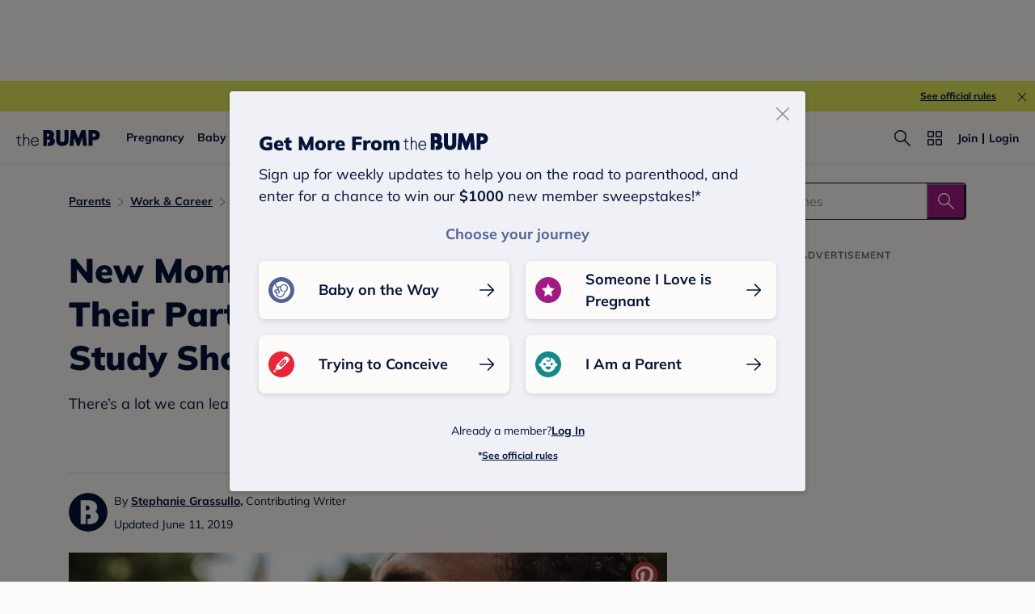

--- FILE ---
content_type: text/html; charset=utf-8
request_url: https://www.google.com/recaptcha/api2/aframe
body_size: 266
content:
<!DOCTYPE HTML><html><head><meta http-equiv="content-type" content="text/html; charset=UTF-8"></head><body><script nonce="CegaaBriOyqYjbFS5V8TXg">/** Anti-fraud and anti-abuse applications only. See google.com/recaptcha */ try{var clients={'sodar':'https://pagead2.googlesyndication.com/pagead/sodar?'};window.addEventListener("message",function(a){try{if(a.source===window.parent){var b=JSON.parse(a.data);var c=clients[b['id']];if(c){var d=document.createElement('img');d.src=c+b['params']+'&rc='+(localStorage.getItem("rc::a")?sessionStorage.getItem("rc::b"):"");window.document.body.appendChild(d);sessionStorage.setItem("rc::e",parseInt(sessionStorage.getItem("rc::e")||0)+1);localStorage.setItem("rc::h",'1769080363096');}}}catch(b){}});window.parent.postMessage("_grecaptcha_ready", "*");}catch(b){}</script></body></html>

--- FILE ---
content_type: application/javascript; charset=UTF-8
request_url: https://www.thebump.com/the-bump-web/_next/static/chunks/pages/news/new-025c0fb164cc90c4.js
body_size: 13855
content:
(self.webpackChunk_N_E=self.webpackChunk_N_E||[]).push([[4514,2041,2028,1010],{61010:function(e,t,i){"use strict";i.r(t),i.d(t,{BabyNameCard:function(){return v},default:function(){return j}});var a=i(3323),n=i.n(a),r=(i(21902),i(6474)),o=i(20386),s=i.n(o),c=i(21707),l=i(26297),d=i(20397),p=i(4698),m=i(27979),u=[".baby-name-list.jsx-2339971672{display:grid;-webkit-box-align:center;grid-auto-flow:column dense;margin-bottom:48px;}",".baby-name-list.list.jsx-2339971672{display:-webkit-box;display:-webkit-flex;display:-ms-flexbox;display:flex;-webkit-flex-direction:column;-ms-flex-direction:column;flex-direction:column;}",".item.jsx-2339971672{height:60px;width:310px;margin-right:40px;display:-webkit-box;display:-webkit-flex;display:-ms-flexbox;display:flex;-webkit-align-items:center;-webkit-box-align:center;-ms-flex-align:center;align-items:center;-webkit-box-pack:justify;-webkit-justify-content:space-between;-ms-flex-pack:justify;justify-content:space-between;border-bottom:1px solid #ebe9e4;}",".item.jsx-2339971672 .name-box.jsx-2339971672 .font-class.jsx-2339971672{color:var(--color-navy);}",".item.jsx-2339971672 .name-box.jsx-2339971672 .font-class.jsx-2339971672:active{color:var(--color-navy-hover);}",".item.jsx-2339971672 .name-box.jsx-2339971672 a.jsx-2339971672{-webkit-text-decoration:underline;text-decoration:underline;}",".favorite.jsx-2339971672{position:inherit;width:24px;height:24px;}",".favorite.jsx-2339971672 .favorite-class{position:inherit;display:-webkit-box;display:-webkit-flex;display:-ms-flexbox;display:flex;}","@media (max-width:767px){.baby-name-list.jsx-2339971672{display:-webkit-box;display:-webkit-flex;display:-ms-flexbox;display:flex;-webkit-flex-direction:column;-ms-flex-direction:column;flex-direction:column;}.item.jsx-2339971672{width:100%;margin-right:0;}.item.jsx-2339971672 .name-box.jsx-2339971672 .font-class.jsx-2339971672{color:var(--color-navy);}}","@media (min-width:767px){.item.jsx-2339971672 .name-box.jsx-2339971672 .font-class.jsx-2339971672:hover{color:var(--color-navy-hover);}.fixed-width-d.jsx-2339971672{grid-column-gap:40px;}.fixed-width-d.jsx-2339971672 .item.jsx-2339971672{width:unset;margin-right:0;}}"];u.__hash="2339971672";var x=u,h=i(53704),f=l.S.FAVORITE_BABY_NAMES,g=l.S.ENTER_A_BABY_NAME_DETAIL_PAGE,b="jsx-".concat(x.__hash),v=function(e){var t=e.position,i=e.babyName,a=e.isLogin,n=e.isMobile,o=e.favoriteNames,s=e.sourceType,l=e.articleTitle,u=(0,r.I0)(),x=(0,r.oR)().getState().layout.requestUrl,v=i.name.replace(/(\S+)\*$/,"$1");return(0,h.jsx)(h.Fragment,{children:(0,h.jsxs)("div",{className:"".concat(b," item"),children:[(0,h.jsxs)("div",{className:"".concat(b," name-box"),children:[(0,h.jsx)("span",{className:"".concat(b," font-class tbf_B1d tbf_B2m prefix"),children:i.prefix}),i.link?(0,h.jsx)("a",{className:"".concat(b," font-class tbf_L1d tbf_L2m"),href:i.link,onClick:function(){var e={event:g,selection:"clicked on the article",name:v,destinationURL:i.link,decisionArea:"baby name ".concat(s),position:t,needCommonParams:!0,title:l};c.TBAnalytics.trackEvent(e)},children:i.name}):(0,h.jsxs)("span",{className:"".concat(b," font-class tbf_L1d tbf_L2m"),children:[i.name," "]})]}),i.link?(0,h.jsx)(d.FavoriteIcon,{className:"".concat(b," favorites"),hover:"'hover'",isFavorite:!!o[v],isLogin:a,isMobile:n,onUpdateFavorite:function(e){if(e.stopPropagation(),a){var t={event:f,selection:o[v]?"unfavorited a name":"favorited a name",sourceType:"baby name ".concat(s),userDecisionArea:"baby name ".concat(s),needCommonParams:!0,title:l};c.TBAnalytics.trackEvent(t),u((0,p.R_)({name:v,isFavorite:!!o[v]}))}else u({type:m.Hp.OPENREGISTRATION,payload:{isOpenRegistration:!0,openRegistrationParams:{action:"addFavoriteName",trigger:"Logged-out user favorite a baby name",targetUrl:"".concat(x,"?action=addFavoriteBabyName&name=").concat(v),userDecisionArea:"Interstitial",type:"babyName"}}})}}):""]})})},j=function(e){var t=e.data,i=e.isLogin,a=e.isMobile,r=e.favoriteNames,o=e.articleTitle,c=e.sourceType,l=e.isFixedWidthD;return(0,h.jsxs)(h.Fragment,{children:[(0,h.jsx)("div",{style:{gridTemplateRows:"repeat(".concat(Math.ceil(t.length/2),", 1fr)")},className:"jsx-".concat(x.__hash)+" "+(s()("baby-name-list",t.length<4?"list":"grid",l&&"fixed-width-d")||""),children:t.map((function(e,t){return(0,h.jsx)(v,{articleTitle:o,babyName:e,favoriteNames:r,isLogin:i,isMobile:a,position:t+1,sourceType:c},t)}))}),(0,h.jsx)(n(),{id:x.__hash,children:x})]})}},75497:function(e,t,i){"use strict";var a=i(3323),n=i.n(a),r=(i(21902),i(11598)),o=i(53704);t.Z=function(e){var t=e.credit,a=void 0===t?"":t,s=e.creditLink,c=void 0===s?"":s,l=e.className,d=void 0===l?"":l,p=e.isNew;if(!a)return null;var m=(0,r._c)(c)?"nofollow":"",u=p?i(53234).Z:i(88133).Z;return(0,o.jsxs)(o.Fragment,{children:[(0,o.jsxs)("div",{className:"jsx-".concat(u.__hash)+" "+"photoCred ".concat(d," tbf_B4d tbf_B4m"),children:["Image:"," ",c?(0,o.jsx)("a",{href:c,rel:m,className:"jsx-".concat(u.__hash),children:a}):a]}),(0,o.jsx)(n(),{id:u.__hash,children:u})]})}},53234:function(e,t){"use strict";var i=[".photoCred.jsx-1140806513{margin:8px auto 16px;font-family:Open Sans;font-style:normal;font-weight:normal;font-size:12px;line-height:16px;color:#999;text-align:center;}",".photoCred.jsx-1140806513>a{color:#08a29d;-webkit-text-decoration:none;text-decoration:none;cursor:pointer;}"];i.__hash="1140806513",t.Z=i},88133:function(e,t){"use strict";var i=[".photoCred.jsx-2877768580{font-family:Open Sans;font-style:normal;font-weight:normal;font-size:12px;line-height:16px;color:#999;text-align:center;margin:10px auto 40px;}",".photoCred.jsx-2877768580>a{color:#24d3ce;-webkit-text-decoration:none;text-decoration:none;cursor:pointer;}"];i.__hash="2877768580",t.Z=i},72041:function(e,t,i){"use strict";i.r(t),i.d(t,{default:function(){return f}});var a=i(76042),n=i(3323),r=i.n(n),o=(i(21902),i(20386)),s=i.n(o),c=i(74540),l=i(64385),d=i(94768),p=[".imageWrapper.jsx-2998716887{position:relative;margin-bottom:32px;}",".imageWrapper.jsx-2998716887 a[href]:active img{opacity:0.6;}",".atomImage.jsx-2998716887{width:100%;}","@media (min-width:768.1px){.imageWrapper.jsx-2998716887 a:hover img{opacity:0.8;}.imageWrapper.fixed-width-d.jsx-2998716887{max-width:660px;margin-left:auto;margin-right:auto;}}"];p.__hash="2998716887";var m=p,u=i(53704);function x(e,t){var i=Object.keys(e);if(Object.getOwnPropertySymbols){var a=Object.getOwnPropertySymbols(e);t&&(a=a.filter((function(t){return Object.getOwnPropertyDescriptor(e,t).enumerable}))),i.push.apply(i,a)}return i}function h(e){for(var t=1;t<arguments.length;t++){var i=null!=arguments[t]?arguments[t]:{};t%2?x(Object(i),!0).forEach((function(t){(0,a.Z)(e,t,i[t])})):Object.getOwnPropertyDescriptors?Object.defineProperties(e,Object.getOwnPropertyDescriptors(i)):x(Object(i)).forEach((function(t){Object.defineProperty(e,t,Object.getOwnPropertyDescriptor(i,t))}))}return e}var f=function(e){var t=e.article,i=void 0===t?{}:t,a=e.atom,n=void 0===a?{}:a,o=e.isAmp,p=void 0!==o&&o,x=e.isMobile,f=void 0!==x&&x,g=e.isLazyLoad,b=void 0===g||g,v=e.isInApp,j=void 0!==v&&v,y=e.showPinterest,k=void 0===y||y,w=e.imageContainerStyle,_=e.isFixedWidthD,C=(0,d.ku)(n,f);if(!C)return null;var A="jsx-".concat(m.__hash);return(0,u.jsxs)(u.Fragment,{children:[(0,u.jsxs)("div",{className:"jsx-".concat(m.__hash)+" "+(s()("imageWrapper",_&&"fixed-width-d")||""),children:[(0,u.jsx)(c.Z,h({},h({imageContainerStyle:w,isAmp:p,isLazyLoad:b,src:C.src,alt:C.alt,linkUrl:n.link_url,photoCredit:n.credit?{name:n.credit,link:n.credit_link}:{},className:"".concat(A," atomImage")},p&&{width:C.width,height:C.height}))),k&&!p&&(0,u.jsx)(l.Z,{contentUrl:i.content_url,isInApp:j,isNew:!0,mediaLink:C.src,socialTitle:i.social_title})]}),(0,u.jsx)(r(),{id:m.__hash,children:m})]})}},22028:function(e,t,i){"use strict";i.r(t),i.d(t,{default:function(){return m}});var a=i(3323),n=i.n(a),r=(i(21902),i(20386)),o=i.n(r),s=i(11598),c=i(72041),l=["@media (min-width:768px){.link.jsx-310207233:hover img{opacity:0.9;}.fixed-width-d.jsx-310207233{display:block;font-size:0;line-height:1;max-width:660px;margin-left:auto;margin-right:auto;}}"];l.__hash="310207233";var d=l,p=i(53704),m=function(e){var t=e.atom,i=e.isAmp,a=e.isFixedWidthD,r=(0,s._c)(t.href)?"nofollow":"";return(0,p.jsxs)(p.Fragment,{children:[(0,p.jsx)("a",{href:t.href,rel:r,target:"_blank",className:"jsx-".concat(d.__hash)+" "+(o()("link",a&&"fixed-width-d")||""),children:(0,p.jsx)(c.default,{atom:t.atoms[0],isAmp:i,showPinterest:!1})}),(0,p.jsx)(n(),{id:d.__hash,children:d})]})}},69997:function(e,t,i){"use strict";i.d(t,{Z:function(){return O}});var a=i(71188),n=i(76042),r=i(3323),o=i.n(r),s=i(21902),c=i(6474),l=i(37002),d=i.n(l),p=i(71237),m=i(53888),u=i(92932),x=i(21707),h=i(20397),f=i(41842),g=i(43513),b=d()().publicRuntimeConfig.s3StaticUrl,v=['.download-banner.jsx-3616330402{display:block;height:184px;background:var(--color-powder);padding-top:12px;padding-left:16px;font-family:"Mulish";position:relative;}','.download-banner.jsx-3616330402::before{position:absolute;top:60px;right:12px;content:"";width:110px;height:114px;background-image:url("'.concat(b,'tb-web-assets/planner-plus/download-banner-phone.png");background-size:100% 100%;background-repeat:no-repeat;}'),".bump-logo.jsx-3616330402{margin-bottom:6px;}",".bump-logo.jsx-3616330402 svg path{fill:var(--color-navy);}",".bump-logo.jsx-3616330402,.bump-logo.jsx-3616330402 svg{display:block;width:82px;height:16px;}",".desc.jsx-3616330402{width:217px;display:block;color:var(--color-navy);margin-bottom:12px;}",".text.jsx-3616330402{color:var(--color-navy);margin-bottom:4px;}",".link.jsx-3616330402{display:-webkit-box;display:-webkit-flex;display:-ms-flexbox;display:flex;}",".link.jsx-3616330402 .box.jsx-3616330402,.link.jsx-3616330402 .svg-icon,.link.jsx-3616330402 .svg-icon svg{width:95px;height:28px;}",".link.jsx-3616330402 .box.jsx-3616330402:first-child{display:block;margin-right:8px;}","@media (max-width:767px){.isDesktop.jsx-3616330402{display:none;}.download-banner.jsx-3616330402:active{opacity:0.6;}.download-link.jsx-3616330402 .text.jsx-3616330402{color:var(--color-corn-flower);}.qr-img.jsx-3616330402{display:none;}}","@media (min-width:768px){.isMobile.jsx-3616330402{display:none;}.download-banner.jsx-3616330402{width:660px;margin-left:auto;margin-right:auto;padding-top:16px;padding-left:20px;}.download-banner.jsx-3616330402::before{top:14px;width:149px;height:154px;}.download-banner.jsx-3616330402 .title.jsx-3616330402{margin-right:22px;}.bump-logo.jsx-3616330402,.bump-logo.jsx-3616330402 svg{width:104px;height:20px;}.bump-logo.jsx-3616330402{margin-bottom:24px;}.desc.jsx-3616330402{width:278px;margin-bottom:0;}.wrapper.jsx-3616330402{display:-webkit-box;display:-webkit-flex;display:-ms-flexbox;display:flex;}.title.jsx-3616330402{margin-right:51px;}.qr-img.jsx-3616330402{width:92px;height:92px;margin:12px 0;}.download-link.jsx-3616330402{display:-webkit-box;display:-webkit-flex;display:-ms-flexbox;display:flex;-webkit-flex-direction:column;-ms-flex-direction:column;flex-direction:column;-webkit-align-items:center;-webkit-box-align:center;-ms-flex-align:center;align-items:center;}.link.jsx-3616330402 .box.jsx-3616330402,.link.jsx-3616330402 .svg-icon,.link.jsx-3616330402 .svg-icon svg{width:68px;height:20px;}.box.jsx-3616330402:hover{opacity:0.8;}.box.jsx-3616330402:active{opacity:0.6;}.box.jsx-3616330402:hover .svg-icon svg{cursor:pointer;}.download-banner.jsx-3616330402{height:178px;}}"];v.__hash="3616330402";var j=v,y=i(53704);function k(e,t){var i=Object.keys(e);if(Object.getOwnPropertySymbols){var a=Object.getOwnPropertySymbols(e);t&&(a=a.filter((function(t){return Object.getOwnPropertyDescriptor(e,t).enumerable}))),i.push.apply(i,a)}return i}function w(e){for(var t=1;t<arguments.length;t++){var i=null!=arguments[t]?arguments[t]:{};t%2?k(Object(i),!0).forEach((function(t){(0,n.Z)(e,t,i[t])})):Object.getOwnPropertyDescriptors?Object.defineProperties(e,Object.getOwnPropertyDescriptors(i)):k(Object(i)).forEach((function(t){Object.defineProperty(e,t,Object.getOwnPropertyDescriptor(i,t))}))}return e}var _=(0,f.yv)(),C=d()().publicRuntimeConfig.s3StaticUrl,A="jsx-".concat(j.__hash),S={href:"https://app.appsflyer.com/com.xogrp.thebump",target:"_blank"},T={href:"https://app.appsflyer.com/id568940747",target:"_blank"},O=(0,c.$j)((function(e){return{isMobile:e.layout.isMobile,isIOS:e.layout.isIOS}}))((function(e){var t=e.isMobile,i=e.isIOS,n=e.classNames,r=void 0===n?"":n,c=e.visibleTrackingData,l=void 0===c?{}:c,d=e.clickTrackingData,f=void 0===d?{}:d,b=e.page,v="",k=t?"a":"div",O=t?"div":"a",I=i?"download our apps > the bump ios":"download our apps > the bump android",D=_?"production":"qa",N="".concat(C,"tb-web-assets/planner-plus/qr-code-planner-").concat(b,"-").concat(D,".jpeg");t&&(v={href:g.Z[b][D],target:"_blank"});var P=(0,s.useState)(0),Z=P[0],F=P[1],L=(0,p.Z)({threshold:50}),M=(0,a.Z)(L,2),B=M[0],U=M[1];B&&0===Z&&(x.TBAnalytics.trackEvent(w({event:x.eventNames.BUMP_APP_BANNER_IMPRESSION,needCommonParams:!0},l)),F(Z+1));var q=function(e){return{onClick:E(e)}},E=function(e){return function(){x.TBAnalytics.trackEvent(w({event:x.eventNames.MENU_INTERACTION,selection:e,needCommonParams:!0},f))}};return(0,y.jsxs)(y.Fragment,{children:[(0,y.jsx)(k,w(w(w({ref:U},v),t&&q(I)),{},{className:"jsx-".concat(j.__hash)+" "+(v&&null!=v.className&&v.className||"download-banner ".concat(r)),children:(0,y.jsxs)("div",{className:"jsx-".concat(j.__hash)+" wrapper",children:[(0,y.jsxs)("div",{className:"jsx-".concat(j.__hash)+" title",children:[(0,y.jsx)("span",{className:"jsx-".concat(j.__hash)+" bump-logo",children:(0,y.jsx)(m.M4,{})}),(0,y.jsx)("span",{className:"jsx-".concat(j.__hash)+" desc tbf_T4d tbf_L2m",children:"Download the app and sync Planner+ appointments with your calendar."})]}),(0,y.jsxs)("div",{className:"jsx-".concat(j.__hash)+" download-link",children:[(0,y.jsx)("div",{className:"jsx-".concat(j.__hash)+" text tbf_L4d tbf_L4m isMobile",children:"Download The Bump App from:"}),(0,y.jsx)(u.Du,{className:"".concat(A," qr-img isDesktop"),src:N}),(0,y.jsxs)("div",{className:"jsx-".concat(j.__hash)+" link",children:[(0,y.jsx)(O,w(w(w({},!t&&S),!t&&q("download our apps > the bump android")),{},{className:"jsx-".concat(j.__hash)+" box",children:(0,y.jsx)(h.GooglePlay,{height:"44",viewBoxHeight:"44",viewBoxWidth:"150",width:"150"})})),(0,y.jsx)(O,w(w(w({},!t&&T),!t&&q("download our apps > the bump ios")),{},{className:"jsx-".concat(j.__hash)+" box",children:(0,y.jsx)(h.AppleAppStore,{height:"44",viewBoxHeight:"44",viewBoxWidth:"150",width:"150"})}))]})]})]})})),(0,y.jsx)(o(),{id:j.__hash,children:j})]})}))},43513:function(e,t){"use strict";t.Z={list:{production:"https://sfw6.app.link/zPbysJx37xb",qa:"https://sfw6.test-app.link/b8dcf7kRKxb"},detail:{production:"https://sfw6.app.link/xLRZRyk3myb",qa:"https://sfw6.test-app.link/o77FRYK9myb"},landing:{production:"https://sfw6.app.link/VUOYm7m3myb",qa:"https://sfw6.test-app.link/TKnWbNN9myb"}}},12360:function(e,t,i){"use strict";i.r(t),i.d(t,{default:function(){return Mt}});var a=i(71188),n=i(76042),r=i(52541),o=i(93419),s=i(47538),c=i(7831),l=i(81777),d=i(51940),p=i(31119),m=i.n(p),u=i(21902),x=i(97106),h=i.n(x),f=i(37002),g=i.n(f),b=i(94803),v=i(8198),j=i(93594),y=i(50584),k=i(80425),w=i(55658),_=i(3323),C=i.n(_),A=i(6474),S=i(14921),T=i.n(S),O=i(35220),I=i.n(O),D=i(68392),N=i.n(D),P=i(2830),Z=i(48775),F=i(23271),L=i(21707),M=i(26297),B=i(17342),U=i(20397),q=i(60839),E=i(9140),R=i(74998),W=i(13155),V=i(25447),H=i(5396),z=i(97401),Y=i(84640),G=i(19735),K=i(71237),$=i(80088),X=i(29898),J=i(79381),Q=i(55243),ee=i(57745),te=i(48417),ie=i(8042),ae=i(53685),ne=i(39468),re=i.n(ne),oe=i(68919),se=i(61010),ce=i(71182),le=i(52368),de=i(27225),pe=i(29467),me=i(6888),ue=i(76794),xe=i(11598),he=[".adContainer.jsx-936689779 .adBottom.jsx-936689779{padding:0;margin-bottom:36px;}",".adContainer.jsx-936689779 .adTitle.jsx-936689779{margin:36px auto 8px;font-size:12px;line-height:16px;-webkit-letter-spacing:1px;-moz-letter-spacing:1px;-ms-letter-spacing:1px;letter-spacing:1px;}","@media (min-width:768px){.adContainer.jsx-936689779{margin-left:-5%;}}"];he.__hash="936689779";var fe=he,ge=i(53704);function be(e,t){var i=Object.keys(e);if(Object.getOwnPropertySymbols){var a=Object.getOwnPropertySymbols(e);t&&(a=a.filter((function(t){return Object.getOwnPropertyDescriptor(e,t).enumerable}))),i.push.apply(i,a)}return i}function ve(e){for(var t=1;t<arguments.length;t++){var i=null!=arguments[t]?arguments[t]:{};t%2?be(Object(i),!0).forEach((function(t){(0,n.Z)(e,t,i[t])})):Object.getOwnPropertyDescriptors?Object.defineProperties(e,Object.getOwnPropertyDescriptors(i)):be(Object(i)).forEach((function(t){Object.defineProperty(e,t,Object.getOwnPropertyDescriptor(i,t))}))}return e}var je=u.memo((function(e){var t="jsx-".concat(fe.__hash),i=e.adId,a=e.adBottomClass,n=void 0===a?"":a,r=e.adTitleClass,o=void 0===r?"":r,s=e.sid,c=e.adCount,l=e.adUnit1,d=e.adUnit2,p=e.pageType,m=e.dimensions,u=e.pos,x=e.stage,h=e.isAmp,f=e.isMobile,g=e.member,b=e.adopsqa,v=e.isMultipleSize,j=e.isAddDividing,y=void 0!==j&&j,k=e.article,w=e.isReserveSpace,_=e.isFirstAd,A=ue.AdUtils.generateAdParams({adId:i,sid:s,adUnit1:l,adUnit2:d,adCount:c,dimensions:m,pageType:p||"detail",stage:x||g&&new F.Z(g).getAdStage(),adopsqa:b,category:k.pillar_page_categories,pos:u},f),S=h?ue.AmpAdCard:ue.AdCard,T=(0,xe.BH)(k);return(0,ge.jsxs)(ge.Fragment,{children:[y&&(0,ge.jsx)(ee.Z,{}),(0,ge.jsxs)("div",{className:"jsx-".concat(fe.__hash)+" adContainer",children:[(0,ge.jsx)(S,ve(ve(ve({adBottomClass:"".concat(t," adBottom ").concat(n),adParams:A,adTitleClass:"".concat(t," adTitle ").concat(o),isMultipleSize:v,isOpenAdObserver:f&&_&&!T},T&&!h&&{style:{display:"none"}}),w&&{initialAdDisplay:"none"}),{},{className:"jsx-".concat(fe.__hash)})),function(){if(!w)return null;var e=0;return A.dimensions&&"number"===typeof A.dimensions[1]?e+=A.dimensions[1]:A.dimensions&&1===A.dimensions.length&&"number"===typeof A.dimensions[0][1]?e+=A.dimensions[0][1]:e=f?250:90,1===e&&(e=250),(0,ge.jsx)("div",{className:"news-detail-space-holder tbf_O2d tbf_O2m",style:{height:"".concat(e+24,"px")},children:"ADVERTISEMENT"})}(),(0,ge.jsx)(C(),{id:fe.__hash,children:fe})]})]})})),ye=je,ke=i(86527),we=i(72041),_e=i(22028),Ce=i(20386),Ae=i.n(Ce),Se=i(92932),Te=i(75497),Oe=i(64385),Ie=i(94768),De=[".atomSlide.jsx-682625925{margin:36px 0;line-height:32px;}",".link-box.jsx-682625925{position:relative;margin-bottom:40px;}",".link-box.jsx-682625925:hover.jsx-682625925:active .imageWrapper.jsx-682625925>a[href] img{opacity:0.6;}",".link-box.jsx-682625925:hover.jsx-682625925:active .linkIndex.jsx-682625925 .index.jsx-682625925{background-color:var(--color-magenta-hover);border-color:var(--color-magenta-hover);}",".imageWrapper.jsx-682625925{position:relative;overflow:hidden;margin:auto;max-height:640px;}",".imageWrapper.jsx-682625925>img,.imageWrapper.jsx-682625925>a img{display:block;width:100%;vertical-align:middle;}",".index.jsx-682625925{margin:auto;-webkit-transform:translateY(-20px);-ms-transform:translateY(-20px);transform:translateY(-20px);width:40px;height:40px;line-height:38px;background:var(--color-magenta);text-align:center;color:var(--color-off-white);border-radius:50%;border:2px solid var(--color-magenta);font-family:Open Sans;font-weight:bold;font-size:20px;display:-webkit-box;display:-webkit-flex;display:-ms-flexbox;display:flex;-webkit-align-items:center;-webkit-box-align:center;-ms-flex-align:center;align-items:center;-webkit-box-pack:center;-webkit-justify-content:center;-ms-flex-pack:center;justify-content:center;}",".link-box.jsx-682625925 .linkIndex.jsx-682625925{-webkit-text-decoration:none !important;text-decoration:none !important;display:block;margin:auto;width:40px;height:40px;position:absolute;bottom:-20px;left:0;right:0;}",".linkIndex.jsx-682625925 .index.jsx-682625925{-webkit-transform:translateY(0px);-ms-transform:translateY(0px);transform:translateY(0px);}",".atomSlide.jsx-682625925 .title.jsx-682625925{margin:0 0 8px;text-align:center;}",".dek.jsx-682625925{font-size:20px;line-height:32px;-webkit-letter-spacing:-0.5px;-moz-letter-spacing:-0.5px;-ms-letter-spacing:-0.5px;letter-spacing:-0.5px;}",".credit.jsx-682625925{margin-top:-12px;}",".atomSlide.jsx-682625925 .credit.jsx-682625925{color:var(--color-dark-gray500);}",".atomSlide.jsx-682625925 .credit.jsx-682625925 a{color:var(--color-dark-gray500);-webkit-text-decoration:underline;text-decoration:underline;font-weight:600;}",".atomSlide.jsx-682625925 .credit.jsx-682625925 a:active{color:var(--color-dark-gray400);}",".adContainer.jsx-682625925 .adBottomClass.jsx-682625925{padding-bottom:0;}",".adContainer.jsx-682625925 .adTitleClass.jsx-682625925{margin-top:32px;}","@media (max-width:768px){.dek.jsx-682625925{font-size:18px;line-height:28px;}}","@media (min-width:768.1px){.desktop.atomSlide.jsx-682625925{margin:36px 0px;}.link-box.jsx-682625925:hover .imageWrapper.jsx-682625925>a[href] img{opacity:0.8;}.link-box.jsx-682625925:hover .linkIndex.jsx-682625925 .index.jsx-682625925{background:var(--color-magenta-hover);border-color:var(--color-magenta-hover);}.atomSlide.jsx-682625925 .credit.jsx-682625925 a:hover{color:var(--color-dark-gray400);}.fixed-width-d.jsx-682625925{max-width:660px;margin-left:auto;margin-right:auto;}}"];De.__hash="682625925";var Ne=De;function Pe(e,t){var i=Object.keys(e);if(Object.getOwnPropertySymbols){var a=Object.getOwnPropertySymbols(e);t&&(a=a.filter((function(t){return Object.getOwnPropertyDescriptor(e,t).enumerable}))),i.push.apply(i,a)}return i}function Ze(e){for(var t=1;t<arguments.length;t++){var i=null!=arguments[t]?arguments[t]:{};t%2?Pe(Object(i),!0).forEach((function(t){(0,n.Z)(e,t,i[t])})):Object.getOwnPropertyDescriptors?Object.defineProperties(e,Object.getOwnPropertyDescriptors(i)):Pe(Object(i)).forEach((function(t){Object.defineProperty(e,t,Object.getOwnPropertyDescriptor(i,t))}))}return e}function Fe(e){var t=function(){if("undefined"===typeof Reflect||!Reflect.construct)return!1;if(Reflect.construct.sham)return!1;if("function"===typeof Proxy)return!0;try{return Boolean.prototype.valueOf.call(Reflect.construct(Boolean,[],(function(){}))),!0}catch(e){return!1}}();return function(){var i,a=(0,d.Z)(e);if(t){var n=(0,d.Z)(this).constructor;i=Reflect.construct(a,arguments,n)}else i=a.apply(this,arguments);return(0,l.Z)(this,i)}}var Le=function(e){(0,c.Z)(i,e);var t=Fe(i);function i(){return(0,o.Z)(this,i),t.apply(this,arguments)}return(0,s.Z)(i,[{key:"renderImageWrapper",value:function(){var e=this.props,t=e.contentUrl,i=e.atom,a=e.isMobile,n=e.isInApp,r=e.socialTitle,o=e.isAmp,s=(0,Ie.hM)(i,a),c=o?Se.qO:Se.Du;return(0,ge.jsxs)(ge.Fragment,{children:[(0,ge.jsx)(c,Ze({},Ze({src:s,linkUrl:i.link_url},o?{width:i.desktop_width,height:i.desktop_height}:{alt:i.alt}))),!o&&(0,ge.jsx)(Oe.Z,{contentUrl:t,isInApp:n,isLazyLoad:!0,isNew:!0,mediaLink:s,socialTitle:r})]})}},{key:"render",value:function(){var e=this.props,t=e.isAmp,i=e.atom,a=e.target,n=void 0===a?"_blank":a,r=e.isFixedWidthD;if(!i)return null;var o="jsx-".concat(Ne.__hash),s=(0,xe._c)(i.link_url)?"nofollow":"";return(0,ge.jsxs)(ge.Fragment,{children:[(0,ge.jsx)(ee.Z,{}),(0,ge.jsxs)("div",{className:"jsx-".concat(Ne.__hash)+" "+"atomSlide ".concat(t?"":"desktop"),children:[(0,ge.jsxs)("div",{className:"jsx-".concat(Ne.__hash)+" "+(Ae()(i.link_url&&"link-box",r&&"fixed-width-d")||""),children:[(0,ge.jsx)("div",{className:"jsx-".concat(Ne.__hash)+" imageWrapper",children:this.renderImageWrapper()}),i.link_url?(0,ge.jsx)("a",{href:i.link_url,rel:s,target:n,className:"jsx-".concat(Ne.__hash)+" linkIndex",children:(0,ge.jsx)("div",{className:"jsx-".concat(Ne.__hash)+" index tbf_T3d tbf_T3m",children:i.slide_number})}):(0,ge.jsx)("div",{className:"jsx-".concat(Ne.__hash)+" index tbf_T3d tbf_T3m",children:i.slide_number})]}),(0,ge.jsx)(Te.Z,{className:"".concat(o," credit"),credit:i.credit,creditLink:i.credit_link,isNew:!0}),(0,ge.jsx)("h2",{dangerouslySetInnerHTML:{__html:i.title},className:"jsx-".concat(Ne.__hash)+" title tbf_T3d tbf_T3m"}),(0,ge.jsx)("div",{dangerouslySetInnerHTML:{__html:i.description},className:"jsx-".concat(Ne.__hash)+" dek tbf_B1d tbf_B2m"})]}),(0,ge.jsx)(C(),{id:Ne.__hash,children:Ne})]})}}]),i}(u.PureComponent),Me=Le;function Be(e){var t=function(){if("undefined"===typeof Reflect||!Reflect.construct)return!1;if(Reflect.construct.sham)return!1;if("function"===typeof Proxy)return!0;try{return Boolean.prototype.valueOf.call(Reflect.construct(Boolean,[],(function(){}))),!0}catch(e){return!1}}();return function(){var i,a=(0,d.Z)(e);if(t){var n=(0,d.Z)(this).constructor;i=Reflect.construct(a,arguments,n)}else i=a.apply(this,arguments);return(0,l.Z)(this,i)}}var Ue=re()((function(){return i.e(6619).then(i.bind(i,46619))}),{loadableGenerated:{webpack:function(){return[46619]}}}),qe=re()((function(){return Promise.resolve().then(i.bind(i,47471)).then((function(e){return e.AmpFacebook}))}),{loadableGenerated:{webpack:function(){return[47471]}}}),Ee=re()((function(){return Promise.resolve().then(i.bind(i,47471)).then((function(e){return e.AmpYoutube}))}),{loadableGenerated:{webpack:function(){return[47471]}}}),Re=function(e){(0,c.Z)(i,e);var t=Be(i);function i(){return(0,o.Z)(this,i),t.apply(this,arguments)}return(0,s.Z)(i,[{key:"render",value:function(){var e=this.props,t=e.isAmp,i=e.atom,a=e.article,n=e.member,r=e.adopsqa,o=e.isFixedWidthD,s=i.jwplayer_id,c=i.video_type,l=i.src,d=i.isLastVideo,p=i.title,m=i.pos;return"brightcove"===c||"jwplayer"===c?(0,ge.jsx)("div",{className:"atom-video",children:(0,ge.jsx)(Ue,{adopsqa:r,article:a,isAmp:t,isFixedWidthD:o,isLastVideo:d,member:n,pos:m,position:"VideoFromContentful",videoId:s,videoTitle:p})}):"youtube"===c?t?(0,ge.jsx)(Ee,{"data-videoid":(0,Ie.qS)(i),height:"390",layout:"responsive",width:"390"}):(0,ge.jsx)("iframe",{className:"atom-video",frameBorder:"0",height:"315",src:(0,Ie.gp)(l),width:"100%"}):"facebook"===c?t?(0,ge.jsx)(qe,{"data-embed-as":"video","data-href":l,height:"390",layout:"responsive",width:"390"}):(0,ge.jsx)("div",{className:"atom-video",children:(0,ge.jsx)("div",{className:"atom-video-fb-wrapper",children:(0,ge.jsx)("div",{className:"fb-video","data-allowfullscreen":"true","data-href":l,"data-width":"500"})})}):null}}]),i}(u.PureComponent),We=i(69997),Ve=i(79972),He=re()((function(){return i.e(6619).then(i.bind(i,46619))}),{ssr:!1,loading:function(){return null},loadableGenerated:{webpack:function(){return[46619]}}}),ze=re()((function(){return i.e(4818).then(i.bind(i,54818))}),{loadableGenerated:{webpack:function(){return[54818]}}}),Ye=re()((function(){return i.e(608).then(i.bind(i,90608))}),{loadableGenerated:{webpack:function(){return[90608]}}}),Ge=re()((function(){return i.e(6752).then(i.bind(i,56752))}),{loadableGenerated:{webpack:function(){return[56752]}}});function Ke(e){var t=e.atom,i=e.isAmp,a=e.isInApp,n=e.article,r=e.isMobile,o=e.member,s=e.adopsqa,c=e.isMultipleSize,l=e.isLogin,d=e.favoriteNames,p=e.isReserveSpace,m=e.handleClickSaveIcon,u=e.isSavedArticle,x=e.authToken,h=e.checklistState,f=e.trackingData,g=e.preAtom,b=e.requestUrl,v=e.isFixedWidthD;switch(t.type){case"ad":return(0,ge.jsx)(ye,{adBottomClass:t.adBottomClass,adCount:t.index,adId:t.adId,adTitleClass:t.adTitleClass,adUnit1:t.adUnit1,adUnit2:t.adUnit2,adopsqa:s,article:n,dimensions:t.dimensions,isAddDividing:t.isAddDividing,isAmp:i,isFirstAd:t.isFirstAd,isMobile:r,isMultipleSize:c,isReserveSpace:p,member:o,pageType:t.pageType,sid:n.slug,stage:t.stage});case"baby-name-list":return(0,ge.jsx)(se.default,{articleTitle:n.title,data:t.list,favoriteNames:d,isFixedWidthD:v,isLogin:l,isMobile:r,sourceType:"news"});case"image":return(0,ge.jsx)(we.default,{article:n,atom:t,isAmp:i,isFixedWidthD:v,isInApp:a});case"video":return(0,ge.jsx)(Re,{article:n,atom:t,isAmp:i,isFixedWidthD:v});case"social_media":return(0,ge.jsx)(pe.Z,{atom:t,isAmp:i,isFixedWidthD:v});case"iframe":return(0,ge.jsx)(de.Z,{atom:t,isAmp:i});case"slide":return(0,ge.jsx)(Me,{article:n,atom:t,contentUrl:n.content_url,isAmp:i,isFixedWidthD:v,isInApp:a,isMobile:r,isMultipleSize:c,socialTitle:n.social_title});case"related_video":return(0,ge.jsx)(He,{adopsqa:s,article:n,isAmp:i,isFixedWidthD:v,isLastVideo:t.isLastVideo,isMobile:r,mediaIds:t.mediaIds,member:o,position:t.isLastVideo?"RelatedVideoAtBottom":"RelatedVideoInBody",type:"playlist"===t.video_type?"playlists":"media",videoId:t.video_id});case"link":return(0,ge.jsx)(_e.default,{atom:t,isAmp:i,isFixedWidthD:v});case"text":return(0,ge.jsx)(me.Z,{atom:t,isAmp:i,title:null===n||void 0===n?void 0:n.title,topicName:null===n||void 0===n?void 0:n.primary_topic,trackingData:f});case"quote":return(0,ge.jsx)(le.Z,{isFixedWidthD:v,isMobile:r,quote:{content:t.content,name:t.author_name,title:t.author_title,role:t.author_role}});case"jwPlayer":var j=t.jwplayer_id,y=t.videoType,k=t.isLastVideo,w=t.title,_=t.topLineClass,C=t.btmLineClass;return(0,ge.jsx)(He,{adopsqa:s,article:n,btmLineClass:C,isAmp:i,isFixedWidthD:v,isLastVideo:k,isMobile:r,member:o,position:t.position,topLineClass:_,trackingData:f,type:y,videoId:j,videoTitle:w});case"checklist":return(0,ge.jsx)(ke.default,{articleSlug:n.slug,articleTitle:n.title,articleType:n.article_type,authToken:x,checklistState:h,description:t.description,handleClickSaveIcon:m,isSavedArticle:u,items:t.items,title:t.title});case"testimonial":return(0,ge.jsx)(Ve.default,{articleTitle:n.title,isFixedWidthD:v,isMobile:r,preAtom:g,testimonial:t});case"product":return(0,ge.jsx)(Ye,{articleSlug:n.slug,articleTitle:n.title,atoms:t.atoms,consider:[{key:"what_we_love",content:t.what_we_love},{key:"things_to_consider",content:t.things_to_consider}],description:t.description,hasConsider:t.what_we_love||t.things_to_consider,imageAlt:t.image_alt,imageCredit:t.image_credit,imageLinkUrl:t.image_link_url,imageMobileUrl:t.mobile_image_url||t.image_url,imageUrl:t.image_url,infos:t.infos,isFixedWidthD:v,isMobile:r,position:t.position,productName:t.product_name,productUrl:t.product_url,requestUrl:b,title:t.title});case"product_jump_links":return(0,ge.jsx)(Ge,{articleSlug:n.slug,articleTitle:n.title,atom:t,isFixedWidthD:v,requestUrl:b});case"content_jump_links":return(0,ge.jsx)(ce.Z,{extraImpressionData:{articleList:"shopable article",placement:"In this article section"},extraInteractionData:{articleList:"shopable article",placement:"In this article section"},hasImpression:!0,hasInteraction:!0,jumpLinkData:t.jump_links,requestUrl:b,title:t.title,variant:"beige"});case"jump_links":return(0,ge.jsx)(ce.Z,{extraImpressionData:{articleList:"shopable article"},extraInteractionData:{articleList:"shopable article"},hasImpression:t.hasImpression,hasInteraction:t.hasInteraction,jumpLinkData:t.jump_links,requestUrl:b,title:t.title});case"comparison-chart":return(0,ge.jsx)(ze,{atom:t,isFixedWidthD:v,isMobile:r,isScreenful:!0});case"DownloadBanner":return(0,ge.jsx)("div",{className:"download-banner-wrapper",children:(0,ge.jsx)(We.Z,{isMobile:r,page:"landing"})});case"faq":return(0,ge.jsx)(oe.Z,{atom:t,isMobile:r});default:return!1}}var $e=function(e){var t=e.article,i=e.member,a=e.adopsqa,n=e.isAmp,r=e.isMobile,o=e.isInApp,s=e.isLogin,c=e.favoriteNames,l=e.commonTrackData,d=e.isReserveSpace,p=e.handleClickSaveIcon,m=e.isSavedArticle,u=e.authToken,x=e.checklistState,h=e.trackingData,f=e.requestUrl,g=e.isFixedWidthD,b=t.content.atoms;return b.map((function(e,v){var j=e;return(0,ge.jsx)(Ke,{adopsqa:a,article:t,atom:j,authToken:u,checklistState:x,commonTrackData:l,favoriteNames:c,handleClickSaveIcon:p,isAmp:n,isFixedWidthD:g,isInApp:o,isLogin:s,isMobile:r,isReserveSpace:d,isSavedArticle:m,member:i,preAtom:v&&b[v-1],requestUrl:f,trackingData:h},v)}))},Xe=i(2021),Je=i(19475),Qe=[".atomContent.jsx-1281166435{word-break:break-word;}",".atomContent.jsx-1281166435 p{margin:0 0 20px 0;padding:0;font-weight:normal;}",".atomContent.jsx-1281166435>iframe{display:block;margin:0 0 32px 0;}",".atomContent.jsx-1281166435 ul,.atomContent.jsx-1281166435 ol{margin:16px 0;}",".atomContent.jsx-1281166435 li{margin-bottom:8px;}",".atomContent.jsx-1281166435 li:last-child{margin-bottom:0;}",".atomContent.jsx-1281166435 blockquote{padding:10px 20px;margin:0 0 20px;font-size:17.5px;border-left:5px solid #eee;}",".atomContent.jsx-1281166435 h2,.atomContent.jsx-1281166435 h3,.atomContent.jsx-1281166435 h4{margin-top:0;margin-bottom:8px;}",".atomContent.jsx-1281166435 h2{margin-top:36px;".concat(U.TITLE_2,";}"),".atomContent.jsx-1281166435 h3{".concat(U.TITLE_3,";}"),".atomContent.jsx-1281166435 h4{text-transform:capitalize;".concat(U.TITLE_4,";}"),".atomContent.jsx-1281166435 strong{font-weight:bold;color:var(--color-navy);}",".atomContent.jsx-1281166435 .anchor-list p strong{margin-bottom:8px;display:inline-block;}",".atomContent.jsx-1281166435 h5,.atomContent.jsx-1281166435 h6{".concat(U.TITLE_4,";}"),".atomContent.jsx-1281166435 amp-sticky-ad .amp-sticky-ad-close-button{display:none;}",".atomContent.jsx-1281166435 p img{width:100%;}",'.atomContent.jsx-1281166435 p a[href^="#"]{display:inline-block;font-weight:700;margin-bottom:12px;}','.atomContent.jsx-1281166435 p a[href^="#"]:last-child{margin-bottom:0;}','.atomContent.jsx-1281166435 p a[href^="http"]{margin-bottom:0px;font-weight:700;box-sizing:content-box;}',".atomContent.jsx-1281166435 h1 > a,.atomContent.jsx-1281166435 h2 > a,.atomContent.jsx-1281166435 h3 > a,.atomContent.jsx-1281166435 h4 > a{font-weight:900;}",".promo.jsx-1281166435{padding:0;}",".videoBtmLine.jsx-1281166435{display:none;}",".article-share.jsx-1281166435{margin:24px auto 36px;}",".save-article-icon-wrapper.jsx-1281166435{margin:36px auto 0;}",".atomContent.jsx-1281166435 .download-banner-wrapper{margin-top:36px;margin-bottom:42px;}",".atomContent.jsx-1281166435 .imageWrapper .photoCreditContainer{color:var(--color-dark-gray500);}",".atomContent.jsx-1281166435 .imageWrapper .photoCreditContainer a{color:var(--color-dark-gray500);font-weight:700;-webkit-text-decoration:underline;text-decoration:underline;}",".atomContent.jsx-1281166435 .imageWrapper .photoCreditContainer a:active{color:var(--color-dark-gray400);-webkit-text-decoration:underline;text-decoration:underline;}",".lazyload-placeholder{height:0 !important;}",".advertisement.ad-call-finished + .news-detail-space-holder{display:none;}",".news-detail-space-holder{color:var(--color-dark-gray600);text-align:center;margin:36px auto;}",".sign-up-module.jsx-1281166435 .plus-more-atom-text{margin-top:36px;}","div.sign-up-module.jsx-1281166435 a,div.sign-up-module.jsx-1281166435 a:hover{-webkit-text-decoration:unset;text-decoration:unset;}",".atomContent.jsx-1281166435 p.list-link-title strong{".concat(U.TITLE_4,";}"),".atomContent.jsx-1281166435 p.list-link-item a{".concat(U.LINK_2," color:var(--color-magenta);-webkit-text-decoration:none;text-decoration:none;}"),".atomContent.jsx-1281166435 p.list-link-item a:active{color:var(--color-magenta-hover);}","@media (max-width:768px){.atomContent.jsx-1281166435 p{".concat(U.BODY_2,";}.atomContent.jsx-1281166435 p.medical-disclaimer{").concat(U.BODY_4,';}.atomContent.jsx-1281166435 p a[href^="#"],.atomContent.jsx-1281166435 p a[href^="http"]{').concat(U.LINK_2,";}.atomContent.jsx-1281166435 h2{").concat(U.TITLE_3,";}.atomContent.jsx-1281166435 h3{").concat(U.TITLE_4,";}.atomContent.jsx-1281166435 strong{font-weight:bold;}.atomContent.jsx-1281166435 p.list-link-title,.atomContent.jsx-1281166435 p.list-link-title strong{margin-bottom:0px;}.atomContent.jsx-1281166435 p.list-link-item{margin-bottom:16px;}}"),"@media (min-width:768px){.atomContent.jsx-1281166435 ul,.atomContent.jsx-1281166435 ol{margin:20px 0;}.atomContent.jsx-1281166435 .imageWrapper .photoCreditContainer a:hover{color:var(--color-dark-gray400);-webkit-text-decoration:underline;text-decoration:underline;}.sign-up-module.jsx-1281166435 .StagesCarouselFullScreen.mbm.jsx-1281166435{padding-left:0;}.sign-up-module.jsx-1281166435 .StagesCarouselFullScreen.new-order-stages.jsx-1281166435{padding-left:0;}.atomContent.jsx-1281166435 .adContainer{margin-left:inherit;}.atomContent.jsx-1281166435 .fixed-iframe-widget-d{display:-webkit-box;display:-webkit-flex;display:-ms-flexbox;display:flex;-webkit-flex-direction:column;-ms-flex-direction:column;flex-direction:column;-webkit-align-items:center;-webkit-box-align:center;-ms-flex-align:center;align-items:center;}.atomContent.jsx-1281166435 .fixed-iframe-twitter-d .twitter-tweet{margin-left:auto;margin-right:auto;}}"];Qe.__hash="1281166435";var et=Qe;function tt(e){var t=function(){if("undefined"===typeof Reflect||!Reflect.construct)return!1;if(Reflect.construct.sham)return!1;if("function"===typeof Proxy)return!0;try{return Boolean.prototype.valueOf.call(Reflect.construct(Boolean,[],(function(){}))),!0}catch(e){return!1}}();return function(){var i,a=(0,d.Z)(e);if(t){var n=(0,d.Z)(this).constructor;i=Reflect.construct(a,arguments,n)}else i=a.apply(this,arguments);return(0,l.Z)(this,i)}}function it(e,t){var i=Object.keys(e);if(Object.getOwnPropertySymbols){var a=Object.getOwnPropertySymbols(e);t&&(a=a.filter((function(t){return Object.getOwnPropertyDescriptor(e,t).enumerable}))),i.push.apply(i,a)}return i}function at(e){for(var t=1;t<arguments.length;t++){var i=null!=arguments[t]?arguments[t]:{};t%2?it(Object(i),!0).forEach((function(t){(0,n.Z)(e,t,i[t])})):Object.getOwnPropertyDescriptors?Object.defineProperties(e,Object.getOwnPropertyDescriptors(i)):it(Object(i)).forEach((function(t){Object.defineProperty(e,t,Object.getOwnPropertyDescriptor(i,t))}))}return e}var nt="jsx-".concat(et.__hash),rt=u.memo((function(e){var t=e.article,i=e.className,n=e.children,r=e.trackingData,o=(0,u.useRef)(!0),s=(0,K.Z)({threshold:50}),c=(0,a.Z)(s,2),l=c[0],d=c[1];if(l&&o.current){o.current=!1;var p=null===t||void 0===t?void 0:t.primary_topic,m=null===t||void 0===t?void 0:t.title,x=null===t||void 0===t?void 0:t.article_type,h=at({event:L.eventNames.VIDEO_SECTION_IMPRESSION,userDecisionArea:"related video",topicName:p,title:m,articleType:x,selection:"view a video",source:(0,v.jQ)(window.location.href)},r);L.TBAnalytics.trackEvent(h)}return(0,ge.jsx)("div",{className:i,ref:d,children:n})})),ot=u.memo((function(e){var t=e.isAmp,i=e.article,a=e.isMobile,n=e.member,r=e.adopsqa,o=e.isInApp,s=e.favoriteNames,c=e.isLogin,l={article:i,member:n,adopsqa:r,isAmp:t,isMobile:a,isInApp:o,favoriteNames:s,commonTrackData:e.commonTrackData,isLogin:c,isReserveSpace:!0,handleClickSaveIcon:e.handleClickSaveIcon,isSavedArticle:e.isSavedArticle,authToken:e.authToken,checklistState:e.checklistState,trackingData:e.trackingData,requestUrl:e.requestUrl,isFixedWidthD:e.isFixedWidthD};return(0,ge.jsx)($e,at({},l))})),st=function(e){(0,c.Z)(i,e);var t=tt(i);function i(e){var a;(0,o.Z)(this,i),a=t.call(this,e),(0,n.Z)((0,w.Z)(a),"article",u.createRef());var r=a.props,s=r.article,c=r.isSponsored;return a.linkListener=new X.Z({article:s,otherOptions:{isSponsored:c}}),a}return(0,s.Z)(i,[{key:"componentDidMount",value:function(){this.article.current&&this.linkListener.addListener(this.article.current)}},{key:"componentWillUnmount",value:function(){this.article.current&&this.linkListener.removeListener()}},{key:"renderEndJwplayer",value:function(e){var t=this.props,i=t.showPlayerInEnd,a=t.article,n=t.adopsqa,r=t.isMobile,o=t.member,s=t.isFixedWidthD;if(i){var c=i;return c.btmLineClass="".concat(nt," videoBtmLine"),(0,ge.jsx)(rt,{article:a,trackingData:e,children:(0,ge.jsx)(Ke,{adopsqa:n,article:a,atom:c,isFixedWidthD:s,isMobile:r,isNewFont:!0,member:o,trackingData:e})})}}},{key:"render",value:function(){var e=this.props,t=e.article,i=e.requestUrl,a=e.isMobile,n=e.isAmp,r=e.member,o=e.adopsqa,s=e.isInApp,c=e.saveArticleIconParams,l=e.saveAbVersion,d=e.isBabyNameArticle,p=e.commonTrackData,m=e.scrollDepthTrackParams,u=e.isLogin,x=e.favoriteNames,h=e.authToken,f=e.checklistState,g=e.isShowSignUpCTA,b=e.articlesMapping,v=e.articleType,j=e.isFixedWidthD;return(0,ge.jsxs)(ge.Fragment,{children:[(0,ge.jsx)(U.FavoriteIconBase,{}),(0,ge.jsx)("div",{ref:this.article,className:"jsx-".concat(et.__hash)+" atomContent tbf_B1d tbf_B2m tw:[&>ol]:px-10",children:(0,ge.jsx)(ot,{adopsqa:o,article:t,authToken:h,checklistState:f,commonTrackData:p,favoriteNames:x,handleClickSaveIcon:null===c||void 0===c?void 0:c.handleClick,isAmp:n,isFixedWidthD:j,isInApp:s,isLogin:u,isMobile:a,isSavedArticle:null===c||void 0===c?void 0:c.isSaved,member:r,requestUrl:i})}),(0,ge.jsx)(Xe.Z,{article:t,isFixedWidthD:j}),(0,ge.jsx)(ie.Z,{className:"".concat(nt," save-article-icon-wrapper"),isAmp:n,isFixedWidthD:j,requestUrl:i,saveAbVersion:l,saveArticleIconParams:c}),(0,ge.jsx)(ae.Z,{btmLineClass:"hide",containerClass:"".concat(nt," header-share article-share"),contentUrl:t.content_url,dek:t.dek,isFixedWidthD:j,isMobile:a,requestUrl:i,socialTitle:t.social_title,topLineClass:"hide"}),(0,ge.jsxs)("div",{className:"jsx-".concat(et.__hash)+" sign-up-module",children:[this.renderEndJwplayer(),d?(0,ge.jsx)(J.Z,{commonTrackData:at({userDecisionArea:v},p),isFixedWidthD:j}):(0,ge.jsx)(ee.Z,{isFixedWidthD:j}),(0,ge.jsx)(Je.Z,{article:t,articleType:v,articlesMapping:b,className:nt,isFixedWidthD:j,isMobile:a,isMobileView:!0,isShowInArticle:!0,slug:t.slug}),(0,ge.jsx)(te.Z,{isShowFrom:g,targetUrl:i})]}),(0,ge.jsx)(C(),{id:et.__hash,children:et}),this.article&&(0,ge.jsx)($.t,{container:this.article,scrollDepthTrackParams:m}),(0,ge.jsx)(Q.Z,{})]})}}]),i}(u.PureComponent),ct=(0,A.$j)((function(e){var t=e.layout;return{isAmp:t.isAmp,isInApp:t.isInApp,isMobile:t.isMobile,requestUrl:t.requestUrl,member:t.member,adopsqa:t.adopsqa,isIOS:t.isIOS,isLogin:t.isLogin}}))(st),lt=i(67920),dt=i(87634),pt=i(27149),mt=i(4698),ut=i(27979),xt=[".contentContainer.jsx-1475505244{display:-webkit-box;display:-webkit-flex;display:-ms-flexbox;display:flex;font-family:Mulish;max-width:1110px;width:100%;margin:20px auto 0;}",".topContent.jsx-1475505244 a{color:var(--color-navy);-webkit-text-decoration:underline;text-decoration:underline;font-weight:700;}",".topContent.jsx-1475505244 a em{color:var(--color-navy);font-weight:700;}",".topContent.jsx-1475505244 a:hover,.topContent.jsx-1475505244 a:hover em{color:var(--color-navy-hover);}",".topContent.jsx-1475505244 a:active,.topContent.jsx-1475505244 a:active em{color:var(--color-navy-hover);}",".largeImageHeader.jsx-1475505244 .photoCreditContainer,.largeImageHeader.jsx-1475505244 .photoCreditContainer span{color:var(--color-dark-gray500);}",".largeImageHeader.jsx-1475505244 .photoCreditContainer a{color:var(--color-dark-gray500);font-weight:700;-webkit-text-decoration:underline;text-decoration:underline;}",".largeImageHeader.jsx-1475505244 .photoCreditContainer a:active{color:var(--color-dark-gray400);-webkit-text-decoration:underline;text-decoration:underline;}",".topContent.jsx-1475505244 b,.topContent.jsx-1475505244 h1,.topContent.jsx-1475505244 h2,.topContent.jsx-1475505244 h3,.topContent.jsx-1475505244 h4,.topContent.jsx-1475505244 h5,.topContent.jsx-1475505244 h6,.topContent.jsx-1475505244 .bold.jsx-1475505244{font-family:Mulish;font-weight:900;}",".topContent.jsx-1475505244 strong{font-family:Mulish;font-weight:700;}",".topContent.jsx-1475505244 i,.topContent.jsx-1475505244 em,.topContent.jsx-1475505244 .italic.jsx-1475505244{font-family:Mulish;font-weight:normal;font-style:italic;}",".topContent.jsx-1475505244 .bold-italic.jsx-1475505244,.topContent.jsx-1475505244 em strong,.topContent.jsx-1475505244 em b,.topContent.jsx-1475505244 strong em,.topContent.jsx-1475505244 b em{font-family:Mulish;font-weight:300;font-style:italic;}",".content.jsx-1475505244{width:100%;position:relative;}",".topContent.jsx-1475505244{padding:0 20px;}",".largeImageHeader.jsx-1475505244{margin-bottom:20px;}",".save-article-icon-wrapper.jsx-1475505244{margin-bottom:12px;}",".affiliate.jsx-1475505244{margin-bottom:20px;font-size:12px;font-style:italic;}","@media (max-width:767px){.breadcrumb-section{width:100%;margin:16px 0 0px;padding:0 20px;}}","@media (min-width:768px){.contentContainer.jsx-1475505244{margin-top:36px;-webkit-box-pack:justify;-webkit-justify-content:space-between;-ms-flex-pack:justify;justify-content:space-between;}.content.jsx-1475505244{margin:0;width:740px;}.topContent.jsx-1475505244{padding:0;}.topContent.jsx-1475505244 a:hover,.topContent.jsx-1475505244 a:hover em{color:var(--color-navy-hover);}.topContent.jsx-1475505244 a:active,.topContent.jsx-1475505244 a:active em{color:var(--color-navy-hover);}.contentContainer.jsx-1475505244 .hide-right-rail-ad.jsx-1475505244{display:none;}.contentContainer.jsx-1475505244 #adColumn.n-right-rail-ad{width:auto;}.save-article-icon-wrapper.jsx-1475505244{margin-bottom:24px;}.contentContainer.jsx-1475505244 .atomSlide .index{line-height:38px;}.largeImageHeader.jsx-1475505244 .photoCreditContainer a:hover{color:var(--color-dark-gray400);-webkit-text-decoration:underline;text-decoration:underline;}.contentContainer.content-center.jsx-1475505244{-webkit-box-pack:center;-webkit-justify-content:center;-ms-flex-pack:center;justify-content:center;max-width:none;}.news-b-s{max-width:1110px;width:100%;margin:24px auto 0;}.news-b-s.news-b-s-center{padding-left:0;padding-right:0;}}"];xt.__hash="1475505244";var ht=xt;function ft(e,t){var i=Object.keys(e);if(Object.getOwnPropertySymbols){var a=Object.getOwnPropertySymbols(e);t&&(a=a.filter((function(t){return Object.getOwnPropertyDescriptor(e,t).enumerable}))),i.push.apply(i,a)}return i}function gt(e){for(var t=1;t<arguments.length;t++){var i=null!=arguments[t]?arguments[t]:{};t%2?ft(Object(i),!0).forEach((function(t){(0,n.Z)(e,t,i[t])})):Object.getOwnPropertyDescriptors?Object.defineProperties(e,Object.getOwnPropertyDescriptors(i)):ft(Object(i)).forEach((function(t){Object.defineProperty(e,t,Object.getOwnPropertyDescriptor(i,t))}))}return e}function bt(e){var t=function(){if("undefined"===typeof Reflect||!Reflect.construct)return!1;if(Reflect.construct.sham)return!1;if("function"===typeof Proxy)return!0;try{return Boolean.prototype.valueOf.call(Reflect.construct(Boolean,[],(function(){}))),!0}catch(e){return!1}}();return function(){var i,a=(0,d.Z)(e);if(t){var n=(0,d.Z)(this).constructor;i=Reflect.construct(a,arguments,n)}else i=a.apply(this,arguments);return(0,l.Z)(this,i)}}var vt=M.S.FAVORITE_BABY_NAMES,jt="jsx-".concat(ht.__hash),yt=new dt.A,kt=i(76890).abTestConfig,wt=function(e){(0,c.Z)(i,e);var t=bt(i);function i(){var e,a;(0,o.Z)(this,i);for(var s=arguments.length,c=new Array(s),l=0;l<s;l++)c[l]=arguments[l];return a=t.call.apply(t,[this].concat(c)),(0,n.Z)((0,w.Z)(a),"state",{saveIconHasCopy:!0,isOnLoading:!1,isFavoriteArticle:a.props.article.isFavorites,isClickFavoriteArticleIcon:!1,checklistState:(null===(e=a.props.article)||void 0===e?void 0:e.checklistState)||{}}),(0,n.Z)((0,w.Z)(a),"handleArticleToast",(function(e){null===e||void 0===e||e()})),(0,n.Z)((0,w.Z)(a),"handleFavoriteArticle",function(){var e=(0,r.Z)(m().mark((function e(t,i,n,r){var o,s,c,l,d,p,u;return m().wrap((function(e){for(;;)switch(e.prev=e.next){case 0:if(o=a.props,s=o.dispatch,c=o.isLogin,l=o.article.slug,d=o.authToken,p=o.requestUrl,u=o.commonTrackData,!c){e.next=6;break}return e.next=4,t(i,l,d);case 4:e.next=7;break;case 6:(0,pt.D0)({dispatch:s,requestUrl:p,userDecisionArea:n,trackingData:u,trigger:r});case 7:case"end":return e.stop()}}),e)})));return function(t,i,a,n){return e.apply(this,arguments)}}()),(0,n.Z)((0,w.Z)(a),"handleSuccessTip",(function(){a.setState({isClickFavoriteArticleIcon:!0})})),(0,n.Z)((0,w.Z)(a),"trackEvent",(function(e,t){var i=a.props,r=i.commonTrackData,o=i.article,s=o.title,c=o.article_type,l=i.saveAbVersion,d={};if(void 0!==l){var p=kt.saveAbVersion,m=p.trackingName,u=p.trackingData[l];d=(0,n.Z)({},m,"version ".concat(l+1," - ").concat(u))}var x=gt(gt({event:e?"Save Article":"Remove Article",title:s,type:c,userDecisionArea:t},d),r);L.TBAnalytics.trackEvent(x)})),(0,n.Z)((0,w.Z)(a),"handleClickSaveArticleIcon",function(){var e=(0,r.Z)(m().mark((function e(t,i){var n,r;return m().wrap((function(e){for(;;)switch(e.prev=e.next){case 0:return n=a.props.isLogin,r=a.state.isFavoriteArticle,a.setState({isOnLoading:!0}),e.next=5,a.handleFavoriteArticle(pt.Q_,r,t,i);case 5:n&&(a.handleSuccessTip(!r),a.setState({isFavoriteArticle:!r}),a.trackEvent(!r,t)),a.setState({isOnLoading:!1});case 7:case"end":return e.stop()}}),e)})));return function(t,i){return e.apply(this,arguments)}}()),(0,n.Z)((0,w.Z)(a),"generateVideoSchema",(function(){var e,t=a.props,i=t.showPlayerInEnd,n=t.article,r=n.content.atoms,o=n.heroSectionVideoId,s=n.BMHHHeroSectionVideoId;if(o||s){var c=o||s,l=c.videoId,d=c.type;return(0,ge.jsx)(Y.Z,{mediaId:l,type:d})}var p=r.find((function(e){return["video","related_video","jwPlayer"].includes(e.type)}));if(p){var m=p.jwplayer_id,u=p.videoType||"media";return(0,ge.jsx)(Y.Z,{mediaId:m,type:u})}if(i){var x=i.jwplayer_id,h=i.videoType||"media";return(0,ge.jsx)(Y.Z,{mediaId:x,type:h})}var f=r.find((function(e){return"testimonial"===e.type})),g=null===f||void 0===f||null===(e=f.assets)||void 0===e?void 0:e.find((function(e){return"video"===e.type}));if(g){var b=g.jwplayer_id,v=g.video_type||"media";return(0,ge.jsx)(Y.Z,{mediaId:b,type:v})}return""})),(0,n.Z)((0,w.Z)(a),"generateProductSchema",(function(){var e=a.props.article,t=e.contributor;return e.isECommerceArticle?(0,ge.jsx)(H.Z,{contributor:{name:null===t||void 0===t?void 0:t.name,url:(0,v.M_)(t.slug)},products:e.productCardAtoms}):""})),a}return(0,s.Z)(i,[{key:"componentDidMount",value:function(){var e=(0,r.Z)(m().mark((function e(){var t,i,a,n,r,o,s,c,l,d,p,u,x,h,f,g,b,v,j,y,k;return m().wrap((function(e){for(;;)switch(e.prev=e.next){case 0:return t=this.props,i=t.requestQuery,a=t.isLogin,n=t.hasSavedArticle,r=t.authToken,o=t.article,s=o.slug,c=o.isFavorites,l=o.checklistState,d=t.dispatch,p=t.favoriteNames,u=t.requestUrl,new(N())({elements_selector:".lazy-image"}),d((0,ut.yr)()),(0,lt.SB)({requestUrl:u}),"addFavoritesArticle"===(x=i.action)&&(a&&n&&(this.handleSuccessTip(),h=i.savePlacementType,f=xe.sy[h],this.trackEvent(!0,f)),g=(0,xe.qx)({action:null,savePlacementType:null,platform:null}),window.history.replaceState({},document.title,g)),a&&"addFavoriteBabyName"===x&&(b=i.name,p[b]||(v={event:vt,selection:"favorited a name",sourceType:"baby name news",userDecisionArea:"baby name news",title:document.title,needCommonParams:!0},L.TBAnalytics.trackEvent(v),d((0,mt.R_)({name:b,isFavorite:!1}))),j=(0,xe.qx)({action:null,name:null}),window.history.replaceState({},document.title,j)),e.next=9,yt.getArticleIsFavorites(s,r,{disableDiskCache:!0});case 9:return y=e.sent,c!==!!y&&this.setState({isFavoriteArticle:!!y}),e.next=13,yt.getChecklistState(s,r,{disableDiskCache:!0});case 13:k=e.sent,T()(l,k)||this.setState({checklistState:k});case 15:case"end":return e.stop()}}),e,this)})));return function(){return e.apply(this,arguments)}}()},{key:"insertRightAd",value:function(){var e=this.props,t=e.isMobile,i=e.article,a=e.member,n=e.adopsqa;if(t)return null;if((0,xe.BH)(i))return null;var r=a?new F.Z(a).getAdStage():Z.m.TRYING_TO_CONCEIVE,o=(0,P.mg)({adUnit1:i.dfp_sites.web,adUnit2:i.dfp_zones.web,sid:i.slug,pos:"600right",category:i.pillar_page_categories,stage:r,adopsqa:n},!1);return(0,ge.jsx)(z.X,{commonParams:o,stage:Z.H.UNKNOWN})}},{key:"render",value:function(){var e,t=this.props,i=t.article,a=t.showPlayerInEnd,n=t.relatedArticles,r=t.member,o=t.adopsqa,s=t.isMobile,c=t.sponsoredTagSlug,l=t.has_sponsored_tag,d=t.requestUrl,p=t.commonTrackData,m=t.saveAbVersion,u=t.isBabyNameArticle,x=t.scrollDepthTrackParams,h=t.articlesMapping,f=t.showFavoriteSuccess,g=t.favoriteNames,b=t.isLogin,v=t.authToken,j=t.jsonLd,y=i.slug,k=this.state,w=k.isFavoriteArticle,_=k.isClickFavoriteArticleIcon,A=k.isOnLoading,S=k.saveIconHasCopy,T=k.checklistState,O={slug:y,isMobile:s,showSaveArticleIcon:!0,hasCopy:S,isOnLoading:A,isSaved:w,isLogin:b,handleClick:I()(this.handleClickSaveArticleIcon,500,{trailing:!1})},D=(i.article_type||"").toLocaleLowerCase(),N=!b,P=i.heroSectionVideoId||(0,xe.BH)(i);return(0,ge.jsxs)(ge.Fragment,{children:[(0,ge.jsxs)(U.SvgSymbolWrapper,{children:[(0,ge.jsx)(U.BookmarkSymbol,{}),(0,ge.jsx)(U.BookmarkTickSymbol,{}),(0,ge.jsx)(U.BookmarkAddSymbol,{}),(0,ge.jsx)(U.CheckBoxFilledSymbol,{}),(0,ge.jsx)(U.CheckBoxSymbol,{}),(0,ge.jsx)(U.CircleBumpSymbol,{}),(0,ge.jsx)(U.CheckedFilledSymbol,{}),(0,ge.jsx)(U.MedicalSymbol,{})]}),(0,ge.jsx)(B.d,gt({},j)),this.generateVideoSchema(),this.generateProductSchema(),(0,ge.jsx)(G.Z,{breadcrumbs:i.breadcrumbs,className:"news-b-s ".concat(P?"news-b-s-center":""),isMobile:s}),(0,ge.jsxs)("div",{className:"jsx-".concat(ht.__hash)+" "+"contentContainer newFontPage ".concat(P?"content-center":""),children:[(0,ge.jsx)("div",{className:"jsx-".concat(ht.__hash)+" content",children:(0,ge.jsxs)("div",{className:"jsx-".concat(ht.__hash)+" topContent",children:[(0,ge.jsx)(W.Z,{BMHHHeroSectionVideoId:i.BMHHHeroSectionVideoId,article:i,className:"".concat(jt," largeImageHeader"),heroSectionVideoId:i.heroSectionVideoId,isAmp:!1,isFixedWidthD:!0,isLazyLoad:!1,isMobile:s,isNewFont:!0,member:r,requestUrl:d,saveAbVersion:m,saveArticleIconParams:gt(gt({},O),{},{userDecisionArea:xe.sy.articleTop,isShowToolTips:!0}),sponsoredTagSlug:c}),(0,ge.jsx)(q.Z,{className:"".concat(jt," affiliate"),isAffiliateContent:i.is_affiliate_content}),(0,ge.jsx)(ct,{article:i,articleType:D,articlesMapping:h,authToken:v,checklistState:T,commonTrackData:p,favoriteNames:g,isBabyNameArticle:u,isFixedWidthD:!0,isMobile:s,isNewFont:!0,isShowSignUpCTA:N,isSponsored:l,saveAbVersion:m,saveArticleIconParams:gt(gt({},O),{},{userDecisionArea:xe.sy.articleBottom}),scrollDepthTrackParams:x,showPlayerInEnd:a})]})}),!i.heroSectionVideoId&&this.insertRightAd(),(0,ge.jsx)(E.Z,{handleArticleToast:this.handleArticleToast,isClickIcon:_,isFavoriteArticle:w}),(0,ge.jsx)(R.Z,{show:f})]}),(0,ge.jsx)(V.Z,gt(gt({adTargetArticle:i,adopsqa:o,commonTrackData:gt(gt({},p),{},{userDecisionArea:"recommended content"}),isMobile:s,isNeedPageType:!0,relatedArticleCards:n},u&&{title:"More Baby Names News"}),{},{hasAdInContent:null===i||void 0===i||null===(e=i.content)||void 0===e?void 0:e.hasAdInContent,isNewFont:!0,isReserveSpace:!0,pillarAd:i.pillar_page_categories})),(0,ge.jsx)(C(),{id:ht.__hash,children:ht})]})}}]),i}(u.PureComponent),_t=(0,A.$j)((function(e){var t=e.layout,i=t.isMobile,a=t.adopsqa,n=t.member,r=t.requestUrl,o=t.isLogin,s=t.requestQuery,c=t.isInApp,l=t.abTest,d=t.deviceType,p=t.isUsUser,m=t.jsonLd,u=e.babyName,x=u.showFavoriteSuccess,h=u.favoriteNames,f=e.perks.adzerkConfig;return{isMobile:i,adopsqa:a,member:n,requestUrl:r,isLogin:o,requestQuery:s,isInApp:c,saveAbVersion:l.saveAbVersion,deviceType:d,adzerkConfig:f,showFavoriteSuccess:x,favoriteNames:h,isUsUser:p,jsonLd:m}}))(wt),Ct=i(41842),At=i(30568),St=i(61034),Tt=i(52783),Ot=i(254);function It(e,t){var i=Object.keys(e);if(Object.getOwnPropertySymbols){var a=Object.getOwnPropertySymbols(e);t&&(a=a.filter((function(t){return Object.getOwnPropertyDescriptor(e,t).enumerable}))),i.push.apply(i,a)}return i}function Dt(e){for(var t=1;t<arguments.length;t++){var i=null!=arguments[t]?arguments[t]:{};t%2?It(Object(i),!0).forEach((function(t){(0,n.Z)(e,t,i[t])})):Object.getOwnPropertyDescriptors?Object.defineProperties(e,Object.getOwnPropertyDescriptors(i)):It(Object(i)).forEach((function(t){Object.defineProperty(e,t,Object.getOwnPropertyDescriptor(i,t))}))}return e}function Nt(e){var t=function(){if("undefined"===typeof Reflect||!Reflect.construct)return!1;if(Reflect.construct.sham)return!1;if("function"===typeof Proxy)return!0;try{return Boolean.prototype.valueOf.call(Reflect.construct(Boolean,[],(function(){}))),!0}catch(e){return!1}}();return function(){var i,a=(0,d.Z)(e);if(t){var n=(0,d.Z)(this).constructor;i=Reflect.construct(a,arguments,n)}else i=a.apply(this,arguments);return(0,l.Z)(this,i)}}var Pt=g()().publicRuntimeConfig,Zt=Pt.bumpHost,Ft=Pt.nonUsRedirect,Lt=Pt.authCookie,Mt=function(e){(0,c.Z)(i,e);var t=Nt(i);function i(){return(0,o.Z)(this,i),t.apply(this,arguments)}return(0,s.Z)(i,[{key:"render",value:function(){var e=this.props,t=e.article,i=e.showPlayerInEnd,a=e.slug,n=e.relatedArticles,r=e.hasSavedArticle,o=e.sponsoredTagSlug,s=e.has_sponsored_tag,c=e.isBobTag,l=e.isNonUs,d=e.authToken,p=e.commonTrackData,m=e.isBabyNameArticle,u=e.scrollDepthTrackParams,x=e.articlesMapping,h=(0,v.Um)({slug:"/news/".concat(a),article:t});return(0,ge.jsx)(j.ZP,{checkTablet:!0,footerAdMarginRight:340,isMiscarriagePage:(0,xe.BH)(t),isShowSignUpBanner:h,isShowSiteMsgBanner:(0,k.u_)(t),version:2,children:(0,ge.jsx)(_t,{article:t,articlesMapping:x,authToken:d,commonTrackData:p,hasSavedArticle:r,has_sponsored_tag:s,isBabyNameArticle:m,isBobTag:c,isNonUs:l,relatedArticles:n,scrollDepthTrackParams:u,showPlayerInEnd:i,slug:a,sponsoredTagSlug:o})})}}],[{key:"getInitialProps",value:function(){var e=(0,r.Z)(m().mark((function e(t){var i,n,r,o,s,c,l,d,p,u,x,f,g,v,j,k,w,_,C,A,S,T,O,I,D,N,P,Z,F,L,M,B,U,q,E,R,W,V,H,z,Y,G,K,$,X,J,Q,ee,te,ie,ae;return m().wrap((function(e){for(;;)switch(e.prev=e.next){case 0:return i=t.store,n=t.req,r=t.query,o=t.res,s=!1,c={AUTH_TOKEN:n.toolkit.cookies.get(Lt)},l=i.getState(),d=l.layout,p=d.member,u=d.requestUrl,x=d.isUsUser,f=d.isSupportWebPImage,g={stage:(0,y.$)(p)||null,email:p?p.email:null,currentURL:u.split("?")[0].replace("http:","https:")},v=r.slug,j=r.url.searchParams,k=!!j.get("clear_cache"),e.next=9,(0,Tt.ls)({slug:v,redis:n.redis,noCache:k,authToken:c,jumpLinksAtom:!0});case 9:return w=e.sent,_=w.article,C=w.article_metadata,A=w.has_sponsored_tag,e.next=15,(0,pt.eH)({redis:n.redis,noCache:k});case 15:if(S=e.sent,_){e.next=19;break}return o.statusCode=404,e.abrupt("return",{errorCode:404});case 19:if(_.is_news){e.next=22;break}return T=n.toolkit.requestUrl().replace(/\/news\//,"/a/"),e.abrupt("return",(0,Ct.uX)({res:o},T));case 22:if(O=(0,xe.xz)(v)||A&&(!_.geo_blocking||"US"===_.geo_blocking),I=!x&&Ft,!O||!I){e.next=26;break}return e.abrupt("return",(0,Ct.uX)({res:o},Zt));case 26:return i.dispatch((0,ut.uc)()),i.dispatch((0,ut.cg)({article:_})),D=(0,xe.sd)(_,C,n.toolkit.requestUrl()),N=!1,P={},Z=n.toolkit.isMobile(),e.next=34,(0,pt.mT)({article:_,isMobile:Z,dispatch:i.dispatch});case 34:return F=e.sent,e.next=37,(0,pt.R3)(_.tags,n.redis,k);case 37:return L=e.sent,e.next=40,(0,Tt.W)(v,20);case 40:return M=e.sent.filter((function(e){return e})),B=_.content.atoms,U=(0,St.Wv)(B),q=(0,St._x)(B),P=!U&&(0,At.UE)(_,v,F),E=(0,At.HS)(_,Z,P,U,q),R=E.wrapedAtoms,W=E.endVideo,V=E.plusMoreFromBumpAtoms,H=E.hasAdInContent,_.content.atoms=(0,At.yO)(R),_.content.plusMoreFromBumpAtoms=V,_.content.hasAdInContent=H,N=W,(0,xe.yr)(_),i.dispatch((0,ut.US)({metadata:D,canonicalUrl:C.canonical_url})),i.dispatch((0,pt.DU)({article:{article:_}})),_.heroSectionVideoId||i.dispatch((0,ut.$i)({header:{dfp_sites:_.dfp_sites,dfp_zones:_.dfp_zones,slug:_.slug,pillar_page_categories:_.pillar_page_categories}})),e.next=56,i.dispatch((0,Ot.yb)(n.redis));case 56:if("addFavoritesArticle"!==r.action||_.isFavorites){e.next=75;break}if(z=i.dispatch,Y=n.toolkit.requestUrl(),!n.toolkit.isLogin()){e.next=73;break}return e.prev=60,e.next=63,(0,pt.Jb)(v,c);case 63:_.isFavorites=!0,s=!0,e.next=71;break;case 67:e.prev=67,e.t0=e.catch(60),console.log(e.t0),s=!1;case 71:e.next=75;break;case 73:G=r.savePlacementType,(0,pt.D0)({dispatch:z,requestUrl:(0,Ct.XW)(Y),userDecisionArea:G,trackingData:g});case 75:if(!n.toolkit.isLogin()){e.next=80;break}return e.next=78,i.dispatch((0,mt.wk)(n.toolkit.cookies.get(Lt)));case 78:return e.next=80,i.dispatch((0,pt.B1)({token:c.AUTH_TOKEN}));case 80:return O||n.setCacheConfig(!0),K=(0,xe.bV)(_.primary_topic),$=Dt({pageTitle:D.title,contentType:_.article_type},g),X=null,Z&&(J=_.useNewHeroImageUI?[!1,1080]:[!0,450],Q=(0,a.Z)(J,2),ee=Q[0],te=Q[1],X=(0,xe.Jn)(_,ee,te,!0)),X&&(ie={},f&&(ie.fm="webp"),X=b.stringifyUrl({url:X,query:ie})),ae=["/fonts/mulish-v12-latin-regular.woff2"],_.title.length>39&&ae.push("/fonts/mulish-v12-latin-900.woff2"),e.abrupt("return",{article:_,showPlayerInEnd:N,slug:v,relatedArticles:M,hasSavedArticle:s,sponsoredTagSlug:F,has_sponsored_tag:A,isBobTag:L,isNonUs:I,authToken:c,commonTrackData:g,isBabyNameArticle:K,scrollDepthTrackParams:$,articlesMapping:S,preloadImageUrl:h()(X),preloadFonts:ae,isMobile:Z});case 89:case"end":return e.stop()}}),e,null,[[60,67]])})));return function(t){return e.apply(this,arguments)}}()}]),i}(u.Component)},42061:function(e,t,i){(window.__NEXT_P=window.__NEXT_P||[]).push(["/news/new",function(){return i(12360)}])}},function(e){e.O(0,[5254,5994,5020,3069,7715,118,3594,1177,9178,8135,9972,7737,6589,7911,3685,7143,9475,8750,439,3155,568,1788,9774,2888,179],(function(){return t=42061,e(e.s=t);var t}));var t=e.O();_N_E=t}]);